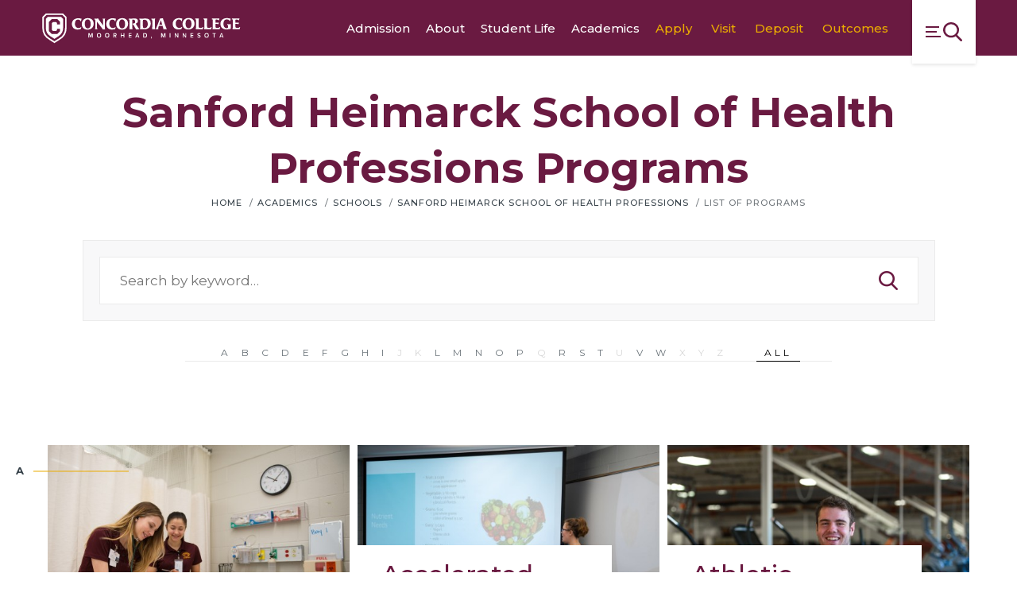

--- FILE ---
content_type: text/html;charset=UTF-8
request_url: https://www.concordiacollege.edu/academics/schools/sanford-heimarck-school-of-health-professions/list-of-programs/?page=1
body_size: 11291
content:
<!DOCTYPE html>
<html class="no-js" lang="en" itemscope="" itemtype="http://schema.org/WebPage">

<head>
    <!-- Cludo Search Script -->
    <script>
        if (window.location.hostname == "concordia.test") {
            var environment2 = "https://concordia.test/search";
        } else if (window.location.hostname == "concordia.dev.fastspot.com") {
            var environment2 = "https://concordia.dev.fastspot.com";
        } else {
            var environment2 = "https://www.concordiacollege.edu/search/";
        }
        window.cludo_engineId = 10002625;
        window.cludo_language = "en";
        window.cludo_searchUrl = environment2;
        window.cludo_siteType = "Global";
    </script>
    <script src="https://customer.cludo.com/scripts/bundles/search-script.min.js" type="text/javascript" defer></script>
    <script src="https://customer.cludo.com/templates/10001511/10002625/dist/js/cludo-search-results.js" type="text/javascript" defer></script>

    <!-- Cludo Stylesheet -->
    <link rel="stylesheet" type="text/css" href="https://customer.cludo.com/templates/10001511/10002625/dist/styles/cludo-search-results.css">

    <link href="https://customer.cludo.com/css/templates/v2.1/essentials/cludo-search.min.css" type="text/css" rel="stylesheet">

    <meta name="created_at" content="2020-09-15 12:58:28">
    <meta name="updated_at" content="2021-06-10 15:16:36">
    <meta charset="utf-8">
    <meta name="viewport" content="width=device-width, initial-scale=1">
    <meta name="apple-mobile-web-app-capable" content="yes">
    <meta name="mobile-web-app-capable" content="yes">

    <title>List of Programs | Concordia College</title>
		<meta name="description" content="" />
		<meta property="og:title" content="List of Programs" />
		<meta property="og:description" content="" />
		<meta property="og:type" content="website" />
		<meta property="og:site_name" content="Concordia College" />
		<meta property="og:image" content="https://www.concordiacollege.edu/images/opengraph.jpg" />
		<meta property="og:image:width" content="1260" />
		<meta property="og:image:height" content="630" />

    <link rel="apple-touch-icon" sizes="180x180" href="https://www.concordiacollege.edu/apple-touch-icon.png">
    <link rel="icon" type="image/png" sizes="32x32" href="https://www.concordiacollege.edu/favicon-32x32.png">
    <link rel="icon" type="image/png" sizes="16x16" href="https://www.concordiacollege.edu/favicon-16x16.png">
    <link rel="manifest" href="https://www.concordiacollege.edu/site.webmanifest">
    <link rel="mask-icon" href="https://www.concordiacollege.edu/safari-pinned-tab.svg" color="#ffffff">
    <link rel="stylesheet" href="https://unpkg.com/swiper/swiper-bundle.css" />
    <meta name="theme-color" content="#ffffff">

    <meta name="twitter:site" content="@concordia_mn">
    <meta name="twitter:creator" content="@concordia_mn">
    <meta name="twitter:url" content="//twitter.com/concordia_mn">

    <script type="text/javascript">
        _linkedin_partner_id = "7156217";
        window._linkedin_data_partner_ids = window._linkedin_data_partner_ids || [];
        window._linkedin_data_partner_ids.push(_linkedin_partner_id);
    </script>
    <!-- <script type="text/javascript">
        (function(l) {
            if (!l) {
                window.lintrk = function(a, b) {
                    window.lintrk.q.push([a, b])
                };
                window.lintrk.q = []
            }
            var s = document.getElementsByTagName("script")[0];
            var b = document.createElement("script");
            b.type = "text/javascript";
            b.async = true;
            b.src = "https://snap.licdn.com/li.lms-analytics/insight.min.js";
            s.parentNode.insertBefore(b, s);
        })(window.lintrk);
    </script> <noscript> <img height="1" width="1" style="display:none;" alt="" src="https://px.ads.linkedin.com/collect/?pid=7156217&fmt=gif" /> </noscript> -->


    <script async src=https://widgets.givebutter.com/latest.umd.cjs?acct=tzut7paODcwsbPuw></script>

    <script src="//code.jquery.com/jquery-3.3.1.min.js" integrity="sha256-FgpCb/KJQlLNfOu91ta32o/NMZxltwRo8QtmkMRdAu8=" crossorigin="anonymous"></script>

    <!-- Async Script for Slate (connect.cord.edu) -->
    <script async="async" src="https://connect.cord.edu/ping">
        /**/
    </script>

    <link rel="preconnect" href="https://fonts.googleapis.com">
    <link rel="preconnect" href="https://fonts.gstatic.com" crossorigin>
    <link href="https://fonts.googleapis.com/css2?family=Montserrat:ital,wght@0,100..900;1,100..900&display=swap" rel="stylesheet">
    <link rel="stylesheet" href="https://www.concordiacollege.edu/css/site.css?20251218083918">
    <link href="https://unpkg.com/aos@2.3.1/dist/aos.css" rel="stylesheet">
    <link rel="stylesheet" href="https://use.fontawesome.com/releases/v5.15.1/css/all.css" integrity="sha384-vp86vTRFVJgpjF9jiIGPEEqYqlDwgyBgEF109VFjmqGmIY/Y4HV4d3Gp2irVfcrp" crossorigin="anonymous">
    <script src="https://www.youtube.com/iframe_api"></script>
    <!-- Google Tag Manager -->
    <script>
        (function(w, d, s, l, i) {
            w[l] = w[l] || [];
            w[l].push({
                'gtm.start': new Date().getTime(),
                event: 'gtm.js'
            });
            var f = d.getElementsByTagName(s)[0],
                j = d.createElement(s),
                dl = l != 'dataLayer' ? '&l=' + l : '';
            j.async = true;
            j.src =
                'https://www.googletagmanager.com/gtm.js?id=' + i + dl;
            f.parentNode.insertBefore(j, f);
        })(window, document, 'script', 'dataLayer', 'GTM-MPGSD7R');
    </script>
    <!-- End Google Tag Manager -->

    <!-- Facebook Pixel Code -->
    <script>
        ! function(f, b, e, v, n, t, s) {
            if (f.fbq) return;
            n = f.fbq = function() {
                n.callMethod ? n.callMethod.apply(n, arguments) : n.queue.push(arguments)
            };
            if (!f._fbq) f._fbq = n;
            n.push = n;
            n.loaded = !0;
            n.version = '2.0';
            n.queue = [];
            t = b.createElement(e);
            t.async = !0;
            t.src = v;
            s = b.getElementsByTagName(e)[0];
            s.parentNode.insertBefore(t, s)
        }(window, document, 'script', 'https://connect.facebook.net/en_US/fbevents.js');
        fbq('init', '1456188864840613');
        fbq('track', 'PageView');
        fbq('trackCustom', 'View content');
    </script><noscript><img height="1" width="1" src="https://www.facebook.com/tr?id=1456188864840613&ev=PageView&noscript=1" /></noscript>
    <!-- End Facebook Pixel Code -->

    <!-- Meta Pixel Code CONCORDIA COLLEGE PIXEL BUSINESS ACCOUNT -->
    <script>
        ! function(f, b, e, v, n, t, s) {
            if (f.fbq) return;
            n = f.fbq = function() {
                n.callMethod ?
                    n.callMethod.apply(n, arguments) : n.queue.push(arguments)
            };
            if (!f._fbq) f._fbq = n;
            n.push = n;
            n.loaded = !0;
            n.version = '2.0';
            n.queue = [];
            t = b.createElement(e);
            t.async = !0;
            t.src = v;
            s = b.getElementsByTagName(e)[0];
            s.parentNode.insertBefore(t, s)
        }(window, document, 'script',
            'https://connect.facebook.net/en_US/fbevents.js');
        fbq('init', '1278987462685413');
        fbq('track', 'PageView');
    </script>
    <noscript><img height="1" width="1" style="display:none" src="https://www.facebook.com/tr?id=1278987462685413&ev=PageView&noscript=1" /></noscript>
    <!-- END Meta Pixel Code CONCORDIA COLLEGE PIXEL BUSINESS ACCOUNT -->

    <!-- Meta Pixel Code -->
    <script>
        ! function(f, b, e, v, n, t, s) {
            if (f.fbq) return;
            n = f.fbq = function() {
                n.callMethod ?
                    n.callMethod.apply(n, arguments) : n.queue.push(arguments)
            };
            if (!f._fbq) f._fbq = n;
            n.push = n;
            n.loaded = !0;
            n.version = '2.0';
            n.queue = [];
            t = b.createElement(e);
            t.async = !0;
            t.src = v;
            s = b.getElementsByTagName(e)[0];
            s.parentNode.insertBefore(t, s)
        }(window, document, 'script',
            'https://connect.facebook.net/en_US/fbevents.js');
        fbq('init', '631027023980918');
        fbq('track', 'PageView');
    </script>
    <noscript><img height="1" width="1" style="display:none" src="https://www.facebook.com/tr?id=631027023980918&ev=PageView&noscript=1" /></noscript>
    <!-- End Meta Pixel Code -->
    <!-- Segment Pixel - Concordia Sr23 EA App Gen_Retargeting Retargeting Pixel - DO NOT MODIFY -->
    <script src='https://secure.adnxs.com/seg?add=31463559&t=1' type='text/javascript'></script>
    <!-- End of Segment Pixel -->

    <script>
        window.fbAsyncInit = function() {
            FB.init({
                appId: '124791854697120',
                autoLogAppEvents: true,
                xfbml: true,
                version: 'v3.1'
            });
        };

        (function(d, s, id) {
            var js, fjs = d.getElementsByTagName(s)[0];
            if (d.getElementById(id)) {
                return;
            }
            js = d.createElement(s);
            js.id = id;
            js.src = "https://connect.facebook.net/en_US/sdk.js";
            fjs.parentNode.insertBefore(js, fjs);
        }(document, 'script', 'facebook-jssdk'));
    </script>

    <!-- Global site tag (gtag.js) - Google Analytics -->
    <script async src="https://www.googletagmanager.com/gtag/js?id=G-WZDWHB3WMJ"></script>
    <script>
        window.dataLayer = window.dataLayer || [];

        function gtag() {
            dataLayer.push(arguments);
        }
        gtag('js', new Date());

        gtag('config', 'G-PZ0X7DKLXD');
    </script>

    <!--Pixel for TikTok -->
    <script>
        ! function(w, d, t) {
            w.TiktokAnalyticsObject = t;
            var ttq = w[t] = w[t] || [];
            ttq.methods = ["page", "track", "identify", "instances", "debug", "on", "off", "once", "ready", "alias", "group", "enableCookie", "disableCookie"], ttq.setAndDefer = function(t, e) {
                t[e] = function() {
                    t.push([e].concat(Array.prototype.slice.call(arguments, 0)))
                }
            };
            for (var i = 0; i < ttq.methods.length; i++) ttq.setAndDefer(ttq, ttq.methods[i]);
            ttq.instance = function(t) {
                for (var e = ttq._i[t] || [], n = 0; n < ttq.methods.length; n++) ttq.setAndDefer(e, ttq.methods[n]);
                return e
            }, ttq.load = function(e, n) {
                var i = "https://analytics.tiktok.com/i18n/pixel/events.js";
                ttq._i = ttq._i || {}, ttq._i[e] = [], ttq._i[e]._u = i, ttq._t = ttq._t || {}, ttq._t[e] = +new Date, ttq._o = ttq._o || {}, ttq._o[e] = n || {};
                var o = document.createElement("script");
                o.type = "text/javascript", o.async = !0, o.src = i + "?sdkid=" + e + "&lib=" + t;
                var a = document.getElementsByTagName("script")[0];
                a.parentNode.insertBefore(o, a)
            };
            ttq.load('BVH29D5MTKNUFQ9G4070');
            ttq.page();
        }(window, document, 'ttq');
    </script>
</head>


<body  class="preload fs-grid layout_full page_theme_default page_theme_default">
<!-- Google Tag Manager (noscript) -->
<noscript><iframe src="https://www.googletagmanager.com/ns.html?id=GTM-MPGSD7R"
                  height="0" width="0" style="display:none;visibility:hidden"></iframe></noscript>
<!-- End Google Tag Manager (noscript) -->
<a class="skip_link" id="skip_to_content" href="#main_content">Skip to Main Content</a>
<div class="ie_message" role="alert" aria-hidden="true">
    <div class="ie_message_inner">
        <header class="ie_message_header">
            <h2 class="ie_message_title">Uh-oh! Internet Explorer is out of date.</h2>
            <p class="ie_message_caption">You are currently running an old version of Internet Explorer that does not support some of the features on this site. For a better experience upgrade to <a class="ie_message_mini_link" href="https://www.microsoft.com/en-us/windows/microsoft-edge" target="_blank">Microsoft Edge.</a></p>
        </header>
        <div class="ie_message_body">
            <div class="ie_message_group">
                <a class="ie_message_edge_link" href="https://www.microsoft.com/en-us/windows/microsoft-edge" target="_blank">Update to Microsoft Edge</a>
            </div>
            <div class="ie_message_group">
                <p class="ie_message_label">Or try an alternative browser:</p>
                <div class="ie_message_links">
                    <a class="ie_message_link ie_message_link_chrome" href="https://www.google.com/chrome/" target="_blank">Chrome</a>
                    <a class="ie_message_link ie_message_link_firefox" href="https://www.mozilla.org/en-US/firefox/new/" target="_blank">Firefox</a>
                </div>
            </div>
        </div>
        <footer class="ie_message_footer">
            <button class="js-swap ie_message_continue" data-swap-target=".ie_message" title="click to continue browsing">Continue using the site on your current browser</button>
        </footer>
    </div>
</div>
<div class="page_wrapper">
    <header class="header maroon_nav" id="header" itemscope itemtype="http://schema.org/WPHeader">


        <div class="header_ribbon">
            <div class="fs-row">
                <div class="fs-cell">
                    <div class="header_ribbon_inner">
                        <div class="header_ribbon_group">
                            <div class="header_logo_wrapper">
                                <div class="logo logo_header logo_header_sm logo_symbol" itemscope itemtype="http://schema.org/CollegeOrUniversity">
                                    <a class="logo_link" itemprop="url" href="https://www.concordiacollege.edu/">
                                        <span class="logo_link_label">Concordia College</span>
                                        <span class="logo_link_symbol">
                                            <svg class="symbol symbol_logo_cordlogos_header">
                                                <use xlink:href="https://www.concordiacollege.edu/images/icons.svg#logo_cordlogos_header"></use>
                                            </svg>
                                        </span>
                                    </a>
                                    <meta content="https://www.concordiacollege.edu/images/logo-schema.png" itemprop="logo">
                                </div>
                            </div>

                            <div class="header_ribbon_nav">
                                <nav class="js-main-nav js-main-nav-ribbon main_nav main_nav_ribbon" aria-label="Site Navigation" itemscope itemtype="http://schema.org/SiteNavigationElement">
                                    <div class="main_nav_list" role="navigation">
                                                                                <div class="js-main-nav-item-1 main_nav_item">
                                              <div class="main_nav_item_wrapper">
                                                  <a class="main_nav_link" href="https://www.concordiacollege.edu/admission/" itemprop="url">
                                                      <span class="main_nav_link_label" itemprop="name">Admission</span>
                                                  </a>
                                              </div>
                                          </div>
                                                                                  <div class="js-main-nav-item-2 main_nav_item">
                                              <div class="main_nav_item_wrapper">
                                                  <a class="main_nav_link" href="https://www.concordiacollege.edu/about/" itemprop="url">
                                                      <span class="main_nav_link_label" itemprop="name">About</span>
                                                  </a>
                                              </div>
                                          </div>
                                                                                  <div class="js-main-nav-item-3 main_nav_item">
                                              <div class="main_nav_item_wrapper">
                                                  <a class="main_nav_link" href="https://www.concordiacollege.edu/student-life/" itemprop="url">
                                                      <span class="main_nav_link_label" itemprop="name">Student Life</span>
                                                  </a>
                                              </div>
                                          </div>
                                                                                  <div class="js-main-nav-item-4 main_nav_item">
                                              <div class="main_nav_item_wrapper">
                                                  <a class="main_nav_link" href="https://www.concordiacollege.edu/academics/" itemprop="url">
                                                      <span class="main_nav_link_label" itemprop="name">Academics</span>
                                                  </a>
                                              </div>
                                          </div>
                                                                            </div>
                                </nav>

                                <nav class="secondary_nav secondary_nav_lg" aria-label="Secondary Navigation" itemscope itemtype="http://schema.org/SiteNavigationElement">
                                    <div class="secondary_nav_header">
                                        <h2 class="secondary_nav_title">Secondary Navigation</h2>
                                    </div>
                                    <div class="secondary_nav_list" role="navigation">
                                                                                <div class="secondary_nav_item" itemprop="url">
                                              <a class="secondary_nav_link" href="https://www.concordiacollege.edu/admission/apply/" itemprop="name">
                                                  <span class="secondary_nav_link_label">Apply</span>
                                              </a>
                                          </div>
                                                                                <div class="secondary_nav_item" itemprop="url">
                                              <a class="secondary_nav_link" href="https://www.concordiacollege.edu/admission/campus-visits/" itemprop="name">
                                                  <span class="secondary_nav_link_label">Visit</span>
                                              </a>
                                          </div>
                                                                                <div class="secondary_nav_item" itemprop="url">
                                              <a class="secondary_nav_link" href="https://www.concordiacollege.edu/admission/accepted-students/make-it-official/" itemprop="name">
                                                  <span class="secondary_nav_link_label">Deposit</span>
                                              </a>
                                          </div>
                                                                                <div class="secondary_nav_item" itemprop="url">
                                              <a class="secondary_nav_link" href="https://concordiacollege.edu/outcomes" itemprop="name">
                                                  <span class="secondary_nav_link_label">Outcomes</span>
                                              </a>
                                          </div>
                                                                          </div>
                                </nav>
                            </div>
                        </div>
                        <a class="js-swap js-mobile-sidebar-handle mobile_sidebar_handle mobile_sidebar_handle_primary" href="#mobile_sidebar" data-swap-target=".mobile_sidebar" data-swap-linked="mobile_sidebar">
                            <span class="mobile_sidebar_handle_label mobile_sidebar_handle_icon_primary">Menu Switch</span>
                            <span class="mobile_sidebar_handle_icon mobile_sidebar_handle_icon_primary">		<svg class="symbol symbol_menu">
			<use xlink:href="https://www.concordiacollege.edu/images/icons.svg#menu"></use>
		</svg>
</span>
                        </a>
                    </div>
                </div>
            </div>
        </div>
				        <a href="javascript:" id="return-to-top"><span class="glyphicons glyphicons-chevron-up"></span></a>
    </header>
<style>
	.school_of .school_of_inner {
		color: white;
		font-family: 'Montserrat', 'Source Sans', 'Helvetica Neue', Helvetica, 'Arial Black', Arial, sans-serif;
		background: #6A1A41;
		padding: 5px 20px;
	}
</style>

<div class="page_inner">
		<div class="page_content">
		<div class="fs-row">
			<div class="fs-cell  fs-lg-11 fs-all-justify-center content_wrapper">
				<main class="main_content" id="main_content" itemprop="mainContentOfPage">
											<div class="page_header">
															<h1 class="page_title">Sanford Heimarck School of Health Professions Programs</h1>
									<div class="breadcrumb_nav">
			<div class="breadcrumb_list" itemscope itemtype="http://schema.org/BreadcrumbList">
				<div class="breadcrumb_item" itemscope itemprop="itemListElement" itemtype="http://schema.org/ListItem">
					<a class="breadcrumb_link" itemprop="item" href="https://www.concordiacollege.edu/">
						<span class="breadcrumb_name" itemprop="name">
							<span class="breadcrumb_name_label">Home</span>
						</span>
					</a>
					<meta itemprop="position" content="1">
				</div>
									<div class="breadcrumb_item" itemscope itemprop="itemListElement" itemtype="http://schema.org/ListItem" >
													<a class="breadcrumb_link" itemprop="item" href="https://www.concordiacollege.edu/academics/">
								<span class="breadcrumb_name" itemprop="name">Academics</span>
							</a>
												<meta itemprop="position" content="1">
					</div>
									<div class="breadcrumb_item" itemscope itemprop="itemListElement" itemtype="http://schema.org/ListItem" >
													<a class="breadcrumb_link" itemprop="item" href="https://www.concordiacollege.edu/academics/schools/">
								<span class="breadcrumb_name" itemprop="name">Schools</span>
							</a>
												<meta itemprop="position" content="2">
					</div>
									<div class="breadcrumb_item" itemscope itemprop="itemListElement" itemtype="http://schema.org/ListItem" >
													<a class="breadcrumb_link" itemprop="item" href="https://www.concordiacollege.edu/academics/schools/sanford-heimarck-school-of-health-professions/">
								<span class="breadcrumb_name" itemprop="name">Sanford Heimarck School of Health Professions</span>
							</a>
												<meta itemprop="position" content="3">
					</div>
									<div class="breadcrumb_item" itemscope itemprop="itemListElement" itemtype="http://schema.org/ListItem"  aria-hidden="true" >
													<span class="breadcrumb_label" itemprop="item">
								<span class="breadcrumb_name" itemprop="name">List of Programs</span>
							</span>
												<meta itemprop="position" content="4">
					</div>
							</div>
		</div>
	<div class="filter_block">
    <form action="" method="get">
        <div class="filter layout_3">
            <div class="filter_inner">
                <div class="filter_search">
                    <div class="input_wrapper filter_search_input_wrapper">
                        <input class="input_field filter_search_input_field" type="text" id="search_by_keyword" name="query" placeholder="Search by keyword…" value="" />
                        <label class="input_label filter_search_input_label">Search by keyword…</label>
                    </div>
                </div>
            </div>
        </div>
    </form>
</div>

<div class="az_sort">
    <div class="az_sort_inner">
        <div class="az_sort_letters">
                          <a class="az_sort_letter" href="https://www.concordiacollege.edu/academics/schools/sanford-heimarck-school-of-health-professions/list-of-programs/?letter=A">A</a>
                              <a class="az_sort_letter" href="https://www.concordiacollege.edu/academics/schools/sanford-heimarck-school-of-health-professions/list-of-programs/?letter=B">B</a>
                              <a class="az_sort_letter" href="https://www.concordiacollege.edu/academics/schools/sanford-heimarck-school-of-health-professions/list-of-programs/?letter=C">C</a>
                              <a class="az_sort_letter" href="https://www.concordiacollege.edu/academics/schools/sanford-heimarck-school-of-health-professions/list-of-programs/?letter=D">D</a>
                              <a class="az_sort_letter" href="https://www.concordiacollege.edu/academics/schools/sanford-heimarck-school-of-health-professions/list-of-programs/?letter=E">E</a>
                              <a class="az_sort_letter" href="https://www.concordiacollege.edu/academics/schools/sanford-heimarck-school-of-health-professions/list-of-programs/?letter=F">F</a>
                              <a class="az_sort_letter" href="https://www.concordiacollege.edu/academics/schools/sanford-heimarck-school-of-health-professions/list-of-programs/?letter=G">G</a>
                              <a class="az_sort_letter" href="https://www.concordiacollege.edu/academics/schools/sanford-heimarck-school-of-health-professions/list-of-programs/?letter=H">H</a>
                              <a class="az_sort_letter" href="https://www.concordiacollege.edu/academics/schools/sanford-heimarck-school-of-health-professions/list-of-programs/?letter=I">I</a>
                              <span class="az_sort_letter az_sort_letter_disabled">J</span>
                              <span class="az_sort_letter az_sort_letter_disabled">K</span>
                              <a class="az_sort_letter" href="https://www.concordiacollege.edu/academics/schools/sanford-heimarck-school-of-health-professions/list-of-programs/?letter=L">L</a>
                              <a class="az_sort_letter" href="https://www.concordiacollege.edu/academics/schools/sanford-heimarck-school-of-health-professions/list-of-programs/?letter=M">M</a>
                              <a class="az_sort_letter" href="https://www.concordiacollege.edu/academics/schools/sanford-heimarck-school-of-health-professions/list-of-programs/?letter=N">N</a>
                              <a class="az_sort_letter" href="https://www.concordiacollege.edu/academics/schools/sanford-heimarck-school-of-health-professions/list-of-programs/?letter=O">O</a>
                              <a class="az_sort_letter" href="https://www.concordiacollege.edu/academics/schools/sanford-heimarck-school-of-health-professions/list-of-programs/?letter=P">P</a>
                              <span class="az_sort_letter az_sort_letter_disabled">Q</span>
                              <a class="az_sort_letter" href="https://www.concordiacollege.edu/academics/schools/sanford-heimarck-school-of-health-professions/list-of-programs/?letter=R">R</a>
                              <a class="az_sort_letter" href="https://www.concordiacollege.edu/academics/schools/sanford-heimarck-school-of-health-professions/list-of-programs/?letter=S">S</a>
                              <a class="az_sort_letter" href="https://www.concordiacollege.edu/academics/schools/sanford-heimarck-school-of-health-professions/list-of-programs/?letter=T">T</a>
                              <span class="az_sort_letter az_sort_letter_disabled">U</span>
                              <a class="az_sort_letter" href="https://www.concordiacollege.edu/academics/schools/sanford-heimarck-school-of-health-professions/list-of-programs/?letter=V">V</a>
                              <a class="az_sort_letter" href="https://www.concordiacollege.edu/academics/schools/sanford-heimarck-school-of-health-professions/list-of-programs/?letter=W">W</a>
                              <span class="az_sort_letter az_sort_letter_disabled">X</span>
                              <span class="az_sort_letter az_sort_letter_disabled">Y</span>
                              <span class="az_sort_letter az_sort_letter_disabled">Z</span>
                          <a class="az_sort_all active" href="https://www.concordiacollege.edu/academics/schools/sanford-heimarck-school-of-health-professions/list-of-programs/">All</a>
        </div>
    </div>
</div>						</div>
					

				</main>
			</div>
		</div>

					<div class="full_width_callouts">
				<div class="program_block layout_sectioned">
	<div class="program_block_inner">
		<div class="program_sections">
									<div class="program_section">
				<span class="program_label">A</span>
				<div class="program_items">
										<div class="js-watch program_item">
						<figure class="program_item_figure">
							<img alt="" class="program_item_image" src="https://concordia-www.s3.amazonaws.com/files/modules/full_xsml_nursing-sim-lab-04-10-18-100832.jpg">
							<figcaption class="program_item_figcaption">
								<h3 class="program_item_title">
																		<a class="program_item_title_link" href="https://www.concordiacollege.edu/graduate/accelerated-bachelor-of-science-in-nursing/">Accelerated Nursing</a>
																	</h3>
								<div class="program_item_details">
									<div class="program_item_labels">
																			</div>
											<a class="program_item_link theme_" href="https://www.concordiacollege.edu/graduate/accelerated-bachelor-of-science-in-nursing/" aria-label="https://www.concordiacollege.edu/graduate/accelerated-bachelor-of-science-in-nursing/">
			<span class="program_item_link_label">Learn More</span>
					</a>
									</div>
							</figcaption>
						</figure>
					</div>
										<div class="js-watch program_item">
						<figure class="program_item_figure">
							<img alt="" class="program_item_image" src="https://concordia-www.s3.amazonaws.com/files/modules/full_xsml_dietetics-classroom-20200219141831-2.jpg">
							<figcaption class="program_item_figcaption">
								<h3 class="program_item_title">
																		<a class="program_item_title_link" href="https://www.concordiacollege.edu/academics/programs-of-study/nutrition-dietetics/accelerated-master-of-science-in-nutrition-and-dietetics/">Accelerated Nutrition and Dietetics</a>
																	</h3>
								<div class="program_item_details">
									<div class="program_item_labels">
																			</div>
											<a class="program_item_link theme_" href="https://www.concordiacollege.edu/academics/programs-of-study/nutrition-dietetics/accelerated-master-of-science-in-nutrition-and-dietetics/" aria-label="https://www.concordiacollege.edu/academics/programs-of-study/nutrition-dietetics/accelerated-master-of-science-in-nutrition-and-dietetics/">
			<span class="program_item_link_label">Learn More</span>
					</a>
									</div>
							</figcaption>
						</figure>
					</div>
										<div class="js-watch program_item">
						<figure class="program_item_figure">
							<img alt="" class="program_item_image" src="https://concordia-www.s3.amazonaws.com/files/modules/full_xsml_aj-flemming-03-30-03-154608-2.jpg">
							<figcaption class="program_item_figcaption">
								<h3 class="program_item_title">
																		<a class="program_item_title_link" href="https://www.concordiacollege.edu/academics/programs-of-study/health-professions/">Athletic Training (Preprofessional)</a>
																	</h3>
								<div class="program_item_details">
									<div class="program_item_labels">
																			</div>
											<a class="program_item_link theme_" href="https://www.concordiacollege.edu/academics/programs-of-study/health-professions/" aria-label="https://www.concordiacollege.edu/academics/programs-of-study/health-professions/">
			<span class="program_item_link_label">Learn More</span>
					</a>
									</div>
							</figcaption>
						</figure>
					</div>
									</div>
			</div>
						<div class="program_section">
				<span class="program_label">C</span>
				<div class="program_items">
										<div class="js-watch program_item">
						<figure class="program_item_figure">
							<img alt="" class="program_item_image" src="https://concordia-www.s3.amazonaws.com/files/modules/full_xsml_occupational-therapy-4.jpg">
							<figcaption class="program_item_figcaption">
								<h3 class="program_item_title">
																		<a class="program_item_title_link" href="https://www.concordiacollege.edu/academics/programs-of-study/health-professions/">Chiropractic (Preprofessional)</a>
																	</h3>
								<div class="program_item_details">
									<div class="program_item_labels">
																			</div>
											<a class="program_item_link theme_" href="https://www.concordiacollege.edu/academics/programs-of-study/health-professions/" aria-label="https://www.concordiacollege.edu/academics/programs-of-study/health-professions/">
			<span class="program_item_link_label">Learn More</span>
					</a>
									</div>
							</figcaption>
						</figure>
					</div>
										<div class="js-watch program_item">
						<figure class="program_item_figure">
							<img alt="" class="program_item_image" src="https://concordia-www.s3.amazonaws.com/files/modules/full_xsml_neuroscience-02-16-17-153851.jpg">
							<figcaption class="program_item_figcaption">
								<h3 class="program_item_title">
																		<a class="program_item_title_link" href="https://www.concordiacollege.edu/academics/programs-of-study/clinical-laboratory-science/">Clinical Laboratory Science</a>
																	</h3>
								<div class="program_item_details">
									<div class="program_item_labels">
																			</div>
											<a class="program_item_link theme_" href="https://www.concordiacollege.edu/academics/programs-of-study/clinical-laboratory-science/" aria-label="https://www.concordiacollege.edu/academics/programs-of-study/clinical-laboratory-science/">
			<span class="program_item_link_label">Learn More</span>
					</a>
									</div>
							</figcaption>
						</figure>
					</div>
									</div>
			</div>
						<div class="program_section">
				<span class="program_label">D</span>
				<div class="program_items">
										<div class="js-watch program_item">
						<figure class="program_item_figure">
							<img alt="" class="program_item_image" src="https://concordia-www.s3.amazonaws.com/files/modules/full_xsml_cobbers-in-haiti-05-10-18-103804.jpg">
							<figcaption class="program_item_figcaption">
								<h3 class="program_item_title">
																		<a class="program_item_title_link" href="https://www.concordiacollege.edu/academics/programs-of-study/health-professions/">Dentistry (Preprofessional)</a>
																	</h3>
								<div class="program_item_details">
									<div class="program_item_labels">
																			</div>
											<a class="program_item_link theme_" href="https://www.concordiacollege.edu/academics/programs-of-study/health-professions/" aria-label="https://www.concordiacollege.edu/academics/programs-of-study/health-professions/">
			<span class="program_item_link_label">Learn More</span>
					</a>
									</div>
							</figcaption>
						</figure>
					</div>
										<div class="js-watch program_item">
						<figure class="program_item_figure">
							<img alt="" class="program_item_image" src="https://concordia-www.s3.amazonaws.com/files/modules/full_xsml_nutrition-ms.jpg">
							<figcaption class="program_item_figcaption">
								<h3 class="program_item_title">
																		<a class="program_item_title_link" href="https://www.concordiacollege.edu/graduate/master-of-science-in-nutrition/">Dietetic Internship and Nutrition, M.S.</a>
																	</h3>
								<div class="program_item_details">
									<div class="program_item_labels">
																			</div>
											<a class="program_item_link theme_" href="https://www.concordiacollege.edu/graduate/master-of-science-in-nutrition/" aria-label="https://www.concordiacollege.edu/graduate/master-of-science-in-nutrition/">
			<span class="program_item_link_label">Learn More</span>
					</a>
									</div>
							</figcaption>
						</figure>
					</div>
									</div>
			</div>
						<div class="program_section">
				<span class="program_label">E</span>
				<div class="program_items">
										<div class="js-watch program_item">
						<figure class="program_item_figure">
							<img alt="" class="program_item_image" src="https://concordia-www.s3.amazonaws.com/files/modules/full_xsml_exercise-science-20191211104152.jpg">
							<figcaption class="program_item_figcaption">
								<h3 class="program_item_title">
																		<a class="program_item_title_link" href="https://www.concordiacollege.edu/academics/programs-of-study/exercise-science/">Exercise Science </a>
																	</h3>
								<div class="program_item_details">
									<div class="program_item_labels">
																			</div>
											<a class="program_item_link theme_" href="https://www.concordiacollege.edu/academics/programs-of-study/exercise-science/" aria-label="https://www.concordiacollege.edu/academics/programs-of-study/exercise-science/">
			<span class="program_item_link_label">Learn More</span>
					</a>
									</div>
							</figcaption>
						</figure>
					</div>
									</div>
			</div>
						<div class="program_section">
				<span class="program_label">F</span>
				<div class="program_items">
										<div class="js-watch program_item">
						<figure class="program_item_figure">
							<img alt="" class="program_item_image" src="https://concordia-www.s3.amazonaws.com/files/modules/full_xsml_dietetics-presentations-20221020105014-jr.jpg">
							<figcaption class="program_item_figcaption">
								<h3 class="program_item_title">
																		<a class="program_item_title_link" href="https://www.concordiacollege.edu/academics/programs-of-study/nutrition-dietetics/">Food / Nutrition / Dietetics</a>
																	</h3>
								<div class="program_item_details">
									<div class="program_item_labels">
																			</div>
											<a class="program_item_link theme_" href="https://www.concordiacollege.edu/academics/programs-of-study/nutrition-dietetics/" aria-label="https://www.concordiacollege.edu/academics/programs-of-study/nutrition-dietetics/">
			<span class="program_item_link_label">Learn More</span>
					</a>
									</div>
							</figcaption>
						</figure>
					</div>
									</div>
			</div>
						<div class="program_section">
				<span class="program_label">H</span>
				<div class="program_items">
										<div class="js-watch program_item">
						<figure class="program_item_figure">
							<img alt="" class="program_item_image" src="https://concordia-www.s3.amazonaws.com/files/modules/full_xsml_heimarck-center-class-2023.jpg">
							<figcaption class="program_item_figcaption">
								<h3 class="program_item_title">
																		<a class="program_item_title_link" href="https://www.concordiacollege.edu/academics/programs-of-study/healthcare-leadership/">Healthcare Administration</a>
																	</h3>
								<div class="program_item_details">
									<div class="program_item_labels">
																			</div>
											<a class="program_item_link theme_" href="https://www.concordiacollege.edu/academics/programs-of-study/healthcare-leadership/" aria-label="https://www.concordiacollege.edu/academics/programs-of-study/healthcare-leadership/">
			<span class="program_item_link_label">Learn More</span>
					</a>
									</div>
							</figcaption>
						</figure>
					</div>
									</div>
			</div>
					</div>
			</div>
</div>
		<div class="pagination">
			<a class="pagination_arrow pagination_arrow_left pagination_arrow_disabled" href="https://www.concordiacollege.edu/academics/schools/sanford-heimarck-school-of-health-professions/list-of-programs/?page=1">
				<span class="pagination_arrow_label">Previous Page</span>
				<span class="pagination_arrow_icon">		<svg class="symbol symbol_chevron_left">
			<use xlink:href="https://www.concordiacollege.edu/images/icons.svg#chevron_left"></use>
		</svg>
</span>
			</a>
			<nav class="pagination_nav">
										<a href="https://www.concordiacollege.edu/academics/schools/sanford-heimarck-school-of-health-professions/list-of-programs/?page=1" class="pagination_link active">1</a>
											<a href="https://www.concordiacollege.edu/academics/schools/sanford-heimarck-school-of-health-professions/list-of-programs/?page=2" class="pagination_link">2</a>
											<a href="https://www.concordiacollege.edu/academics/schools/sanford-heimarck-school-of-health-professions/list-of-programs/?page=3" class="pagination_link">3</a>
											<a href="https://www.concordiacollege.edu/academics/schools/sanford-heimarck-school-of-health-professions/list-of-programs/?page=4" class="pagination_link">4</a>
								</nav>
			<a class="pagination_arrow pagination_arrow_right" href="https://www.concordiacollege.edu/academics/schools/sanford-heimarck-school-of-health-professions/list-of-programs/?page=2">
				<span class="pagination_arrow_label">Next Page</span>
				<span class="pagination_arrow_icon">		<svg class="symbol symbol_chevron_right">
			<use xlink:href="https://www.concordiacollege.edu/images/icons.svg#chevron_right"></use>
		</svg>
</span>
			</a>
		</div>
				</div>
			</div>
</div>


<footer class="footer" id="footer" itemscope itemtype="http://schema.org/WPFooter">
	<div class="footer_ribbon">
		<div class="fs-row">
			<div class="fs-cell fs-xl-11 fs-all-justify-center">
				<div class="footer_ribbon_inner">
					<div class="footer_ribbon_group">
						<div class="logo logo_footer logo_symbol" itemscope itemtype="http://schema.org/CollegeOrUniversity">
							<a class="logo_link" itemprop="url" href="https://www.concordiacollege.edu/">
								<span class="logo_link_label">Concordia College</span>
								<span class="logo_link_symbol">
									<svg class="symbol symbol_logo_cordlogos_footer">
										<use xlink:href="https://www.concordiacollege.edu/images/icons.svg#logo_cordlogos_footer"></use>
									</svg>
								</span>
							</a>
							<meta content="https://www.concordiacollege.edu/images/logo-schema.png" itemprop="logo">
						</div>
						<div class="footer_group">
							<div class="footer_address" itemscope itemtype="http://schema.org/PostalAddress">
								<span class="footer_address_name" itemprop="name">Concordia College</span>
								<span class="footer_address_street" itemprop="streetAddress">901 8th St. S.</span>
								<span class="footer_address_line">
									<span class="footer_address_city" itemprop="addressLocality">Moorhead,</span>
									<span class="footer_address_state" itemprop="addressRegion">MN</span>
									<span class="footer_address_zip" itemprop="postalCode">56562</span>
								</span>
								<a class="footer_address_phone" itemprop="telephone" href="tel:2182994000">
									<span class="footer_address_label">218.299.4000</span>
								</a>
							</div>
							<div class="social_nav social_nav_lg" itemscope itemtype="http://schema.org/CollegeOrUniversity">
								<link itemprop="url" href="//www.concordiacollege.edu">
								<div class="social_nav_header">
									<h2 class="social_nav_title">Social Navigation</h2>
								</div>
								<div class="social_nav_list">
																			<div class="social_nav_item">
											<a class="social_nav_link" href="https://www.facebook.com/concordiacollege" target="_blank" itemprop="sameAs">
												<span class="social_nav_icon">		<svg class="symbol symbol_facebook">
			<use xlink:href="https://www.concordiacollege.edu/images/icons.svg#facebook"></use>
		</svg>
</span>
												<span class="social_nav_label">Facebook</span>
											</a>
										</div>
																			<div class="social_nav_item">
											<a class="social_nav_link" href="https://twitter.com/concordia_mn" target="_blank" itemprop="sameAs">
												<span class="social_nav_icon">		<svg class="symbol symbol_twitter">
			<use xlink:href="https://www.concordiacollege.edu/images/icons.svg#twitter"></use>
		</svg>
</span>
												<span class="social_nav_label">Twitter</span>
											</a>
										</div>
																			<div class="social_nav_item">
											<a class="social_nav_link" href="http://www.youtube.com/cobberweb" target="_blank" itemprop="sameAs">
												<span class="social_nav_icon">		<svg class="symbol symbol_youtube">
			<use xlink:href="https://www.concordiacollege.edu/images/icons.svg#youtube"></use>
		</svg>
</span>
												<span class="social_nav_label">YouTube</span>
											</a>
										</div>
																			<div class="social_nav_item">
											<a class="social_nav_link" href="https://www.linkedin.com/company/concordia-college" target="_blank" itemprop="sameAs">
												<span class="social_nav_icon">		<svg class="symbol symbol_linkedin">
			<use xlink:href="https://www.concordiacollege.edu/images/icons.svg#linkedin"></use>
		</svg>
</span>
												<span class="social_nav_label">LinkedIn</span>
											</a>
										</div>
																			<div class="social_nav_item">
											<a class="social_nav_link" href="http://instagram.com/concordia_mn#" target="_blank" itemprop="sameAs">
												<span class="social_nav_icon">		<svg class="symbol symbol_instagram">
			<use xlink:href="https://www.concordiacollege.edu/images/icons.svg#instagram"></use>
		</svg>
</span>
												<span class="social_nav_label">Instagram</span>
											</a>
										</div>
																			<div class="social_nav_item">
											<a class="social_nav_link" href="http://pinterest.com/concordia_mn/" target="_blank" itemprop="sameAs">
												<span class="social_nav_icon">		<svg class="symbol symbol_pinterest">
			<use xlink:href="https://www.concordiacollege.edu/images/icons.svg#pinterest"></use>
		</svg>
</span>
												<span class="social_nav_label">Pinterest</span>
											</a>
										</div>
																			<div class="social_nav_item">
											<a class="social_nav_link" href="https://www.snapchat.com/add/concordia_mn" target="_blank" itemprop="sameAs">
												<span class="social_nav_icon">		<svg class="symbol symbol_snapchat">
			<use xlink:href="https://www.concordiacollege.edu/images/icons.svg#snapchat"></use>
		</svg>
</span>
												<span class="social_nav_label">Snapchat</span>
											</a>
										</div>
																	</div>
							</div>
						</div>
					</div>
					<nav class="footer_nav" aria-label="Footer" itemscope itemtype="http://schema.org/SiteNavigationElement">
						<div class="footer_nav_header">
							<h2 class="footer_nav_title">Footer Navigation</h2>
						</div>
						<div class="footer_nav_list" role="navigation">
															<div class="footer_nav_item" itemprop="url">
									<a class="footer_nav_link" href="https://www.concordiacollege.edu/contact/" itemprop="name" >
										<span class="footer_nav_link_label">Contact Us</span>
									</a>
								</div>
															<div class="footer_nav_item" itemprop="url">
									<a class="footer_nav_link" href="https://www.concordiacollege.edu/about/getting-to-campus/" itemprop="name" >
										<span class="footer_nav_link_label">Maps</span>
									</a>
								</div>
															<div class="footer_nav_item" itemprop="url">
									<a class="footer_nav_link" href="https://www.concordiacollege.edu/employment/" itemprop="name" >
										<span class="footer_nav_link_label">Employment</span>
									</a>
								</div>
															<div class="footer_nav_item" itemprop="url">
									<a class="footer_nav_link" href="https://www.concordiacollege.edu/directories/" itemprop="name" >
										<span class="footer_nav_link_label">Directories</span>
									</a>
								</div>
															<div class="footer_nav_item" itemprop="url">
									<a class="footer_nav_link" href="https://www.concordiacollege.edu/news/" itemprop="name" >
										<span class="footer_nav_link_label">News</span>
									</a>
								</div>
															<div class="footer_nav_item" itemprop="url">
									<a class="footer_nav_link" href="https://www.concordiacollege.edu/academics/library/" itemprop="name" >
										<span class="footer_nav_link_label">Library</span>
									</a>
								</div>
															<div class="footer_nav_item" itemprop="url">
									<a class="footer_nav_link" href="https://www.concordiacollege.edu/giving/" itemprop="name" >
										<span class="footer_nav_link_label">Give</span>
									</a>
								</div>
															<div class="footer_nav_item" itemprop="url">
									<a class="footer_nav_link" href="https://cobbernet.cord.edu" itemprop="name" >
										<span class="footer_nav_link_label">CobberNet</span>
									</a>
								</div>
													</div>
					</nav>
					<div class="social_nav social_nav_sm" itemscope itemtype="http://schema.org/CollegeOrUniversity">
						<link itemprop="url" href="//www.concordiacollege.edu">
						<div class="social_nav_header">
							<h2 class="social_nav_title">Social Navigation</h2>
						</div>
						<div class="social_nav_list">
															<div class="social_nav_item">
									<a class="social_nav_link" href="https://www.facebook.com/concordiacollege" target="_blank" itemprop="sameAs">
										<span class="social_nav_icon">		<svg class="symbol symbol_facebook">
			<use xlink:href="https://www.concordiacollege.edu/images/icons.svg#facebook"></use>
		</svg>
</span>
										<span class="social_nav_label">Facebook</span>
									</a>
								</div>
															<div class="social_nav_item">
									<a class="social_nav_link" href="https://twitter.com/concordia_mn" target="_blank" itemprop="sameAs">
										<span class="social_nav_icon">		<svg class="symbol symbol_twitter">
			<use xlink:href="https://www.concordiacollege.edu/images/icons.svg#twitter"></use>
		</svg>
</span>
										<span class="social_nav_label">Twitter</span>
									</a>
								</div>
															<div class="social_nav_item">
									<a class="social_nav_link" href="http://www.youtube.com/cobberweb" target="_blank" itemprop="sameAs">
										<span class="social_nav_icon">		<svg class="symbol symbol_youtube">
			<use xlink:href="https://www.concordiacollege.edu/images/icons.svg#youtube"></use>
		</svg>
</span>
										<span class="social_nav_label">YouTube</span>
									</a>
								</div>
															<div class="social_nav_item">
									<a class="social_nav_link" href="https://www.linkedin.com/company/concordia-college" target="_blank" itemprop="sameAs">
										<span class="social_nav_icon">		<svg class="symbol symbol_linkedin">
			<use xlink:href="https://www.concordiacollege.edu/images/icons.svg#linkedin"></use>
		</svg>
</span>
										<span class="social_nav_label">LinkedIn</span>
									</a>
								</div>
															<div class="social_nav_item">
									<a class="social_nav_link" href="http://instagram.com/concordia_mn#" target="_blank" itemprop="sameAs">
										<span class="social_nav_icon">		<svg class="symbol symbol_instagram">
			<use xlink:href="https://www.concordiacollege.edu/images/icons.svg#instagram"></use>
		</svg>
</span>
										<span class="social_nav_label">Instagram</span>
									</a>
								</div>
															<div class="social_nav_item">
									<a class="social_nav_link" href="http://pinterest.com/concordia_mn/" target="_blank" itemprop="sameAs">
										<span class="social_nav_icon">		<svg class="symbol symbol_pinterest">
			<use xlink:href="https://www.concordiacollege.edu/images/icons.svg#pinterest"></use>
		</svg>
</span>
										<span class="social_nav_label">Pinterest</span>
									</a>
								</div>
															<div class="social_nav_item">
									<a class="social_nav_link" href="https://www.snapchat.com/add/concordia_mn" target="_blank" itemprop="sameAs">
										<span class="social_nav_icon">		<svg class="symbol symbol_snapchat">
			<use xlink:href="https://www.concordiacollege.edu/images/icons.svg#snapchat"></use>
		</svg>
</span>
										<span class="social_nav_label">Snapchat</span>
									</a>
								</div>
													</div>
					</div>
					<div class="footer_credit_group">
						<span class="footer_credit">&copy;2026 Concordia College</span>
						<nav class="quick_nav" aria-label="Quick Navigation" itemscope itemtype="http://schema.org/SiteNavigationElement">
							<div class="quick_nav_header">
								<h2 class="quick_nav_title">Quick Navigation</h2>
							</div>
							<div class="quick_nav_list" role="navigation">
																	<div class="quick_nav_item" itemprop="url">
										<a class="quick_nav_link" href="https://www.concordiacollege.edu/privacy/" itemprop="name" >
											<span class="quick_nav_link_label">Privacy Policy</span>
										</a>
									</div>
																	<div class="quick_nav_item" itemprop="url">
										<a class="quick_nav_link" href="https://www.concordiacollege.edu/feedback/" itemprop="name" >
											<span class="quick_nav_link_label">Feedback</span>
										</a>
									</div>
																	<div class="quick_nav_item" itemprop="url">
										<a class="quick_nav_link" href="https://www.concordiacollege.edu/directories/offices-departments-directory/emergency/" itemprop="name"  target="_blank">
											<span class="quick_nav_link_label">Emergency Information</span>
										</a>
									</div>
																	<div class="quick_nav_item" itemprop="url">
										<a class="quick_nav_link" href="https://www.concordiacollege.edu/directories/offices-departments-directory/human-resources/title-ix/" itemprop="name" >
											<span class="quick_nav_link_label">Title IX</span>
										</a>
									</div>
																	<div class="quick_nav_item" itemprop="url">
										<a class="quick_nav_link" href="https://www.concordiacollege.edu/tuition-aid/consumer-information/" itemprop="name"  target="_blank">
											<span class="quick_nav_link_label">Consumer Information</span>
										</a>
									</div>
															</div>
						</nav>
					</div>
				</div>
			</div>
		</div>
	</div>
</footer>
</div>
<div class="js-mobile-sidebar mobile_sidebar" id="mobile_sidebar" tabindex="-1">
	<div class="mobile_sidebar_hat">
		<div class="fs-row">
			<div class="fs-cell">
				<div class="mobile_sidebar_hat_inner" >
					<div class="site_search site_search_sm" style="margin: auto !important;" id="site_search_sm" itemscope itemtype="http://schema.org/WebSite" role="search">
						<div id="mobile_search_container">
							<form id="cludo-search-form-nav" role="search">
								<input type="search" class="search-input" placeholder="Start typing to search..." aria-label="Search">
								<button type="submit" class="search-button" id="search-button">Search</button>
							</form>
						</div>
					</div>
				</div>
			</div>
		</div>
	</div>
	<div class="mobile_sidebar_face">
		<div class="fs-row">
			<div class="fs-cell">
				<div class="mobile_sidebar_face_inner">
							<nav class="main_nav js-main-nav-sm main_nav main_nav_sm"  itemscope itemtype="http://schema.org/SiteNavigationElement">
						<div class="main_nav_list" role="navigation">
									<div class="js-main-nav-item-1 main_nav_item main_nav_has_children" aria-haspopup="true" aria-expanded="false"  itemprop="url">
						<div class="main_nav_item_wrapper">
							<a class="main_nav_link" href="https://www.concordiacollege.edu/admission/"  itemprop="name">
								<span class="main_nav_link_label">Admission</span>
							</a>
															<button class="js-swap js-main-nav-toggle main_nav_toggle" data-swap-target=".js-main-nav-item-1" data-swap-group="main_nav">
									<span class="main_nav_toggle_label">Expand Navigation</span>
									<span class="main_nav_toggle_icon">		<svg class="symbol symbol_chevron_down">
			<use xlink:href="https://www.concordiacollege.edu/images/icons.svg#chevron_down"></use>
		</svg>
</span>
								</button>
													</div>
													<div class="js-main-nav-children main_nav_children">
																	<div class="main_nav_child_item" itemprop="url">
										<a class="main_nav_child_link" href="https://www.concordiacollege.edu/admission/apply/"  itemprop="name">
											<span class="main_nav_child_link_label">Apply</span>
										</a>
									</div>
																	<div class="main_nav_child_item" itemprop="url">
										<a class="main_nav_child_link" href="https://www.concordiacollege.edu/admission/accepted-students/"  itemprop="name">
											<span class="main_nav_child_link_label">Accepted Students</span>
										</a>
									</div>
																	<div class="main_nav_child_item" itemprop="url">
										<a class="main_nav_child_link" href="https://www.concordiacollege.edu/admission/early-nursing-admission/"  itemprop="name">
											<span class="main_nav_child_link_label">Early Nursing Admission</span>
										</a>
									</div>
																	<div class="main_nav_child_item" itemprop="url">
										<a class="main_nav_child_link" href="https://www.concordiacollege.edu/admission/find-your-rep/"  itemprop="name">
											<span class="main_nav_child_link_label">Find Your Rep</span>
										</a>
									</div>
																	<div class="main_nav_child_item" itemprop="url">
										<a class="main_nav_child_link" href="https://www.concordiacollege.edu/graduate/"  target="_blank"  itemprop="name">
											<span class="main_nav_child_link_label">Graduate Studies</span>
										</a>
									</div>
																	<div class="main_nav_child_item" itemprop="url">
										<a class="main_nav_child_link" href="https://www.concordiacollege.edu/admission/info-for-parents/"  itemprop="name">
											<span class="main_nav_child_link_label">Info for Parents</span>
										</a>
									</div>
																	<div class="main_nav_child_item" itemprop="url">
										<a class="main_nav_child_link" href="https://www.concordiacollege.edu/admission/international-students/"  itemprop="name">
											<span class="main_nav_child_link_label">International Students</span>
										</a>
									</div>
																	<div class="main_nav_child_item" itemprop="url">
										<a class="main_nav_child_link" href="https://www.concordiacollege.edu/admission/military-students/"  itemprop="name">
											<span class="main_nav_child_link_label">Military Students</span>
										</a>
									</div>
																	<div class="main_nav_child_item" itemprop="url">
										<a class="main_nav_child_link" href="https://www.concordiacollege.edu/admission/pseo-and-dual-enrollment/"  itemprop="name">
											<span class="main_nav_child_link_label">PSEO and Dual Enrollment</span>
										</a>
									</div>
																	<div class="main_nav_child_item" itemprop="url">
										<a class="main_nav_child_link" href="https://www.concordiacollege.edu/admission/readmitted-students/"  itemprop="name">
											<span class="main_nav_child_link_label">Readmitted Students</span>
										</a>
									</div>
																	<div class="main_nav_child_item" itemprop="url">
										<a class="main_nav_child_link" href="https://www.concordiacollege.edu/admission/request-information/"  itemprop="name">
											<span class="main_nav_child_link_label">Request Information</span>
										</a>
									</div>
																	<div class="main_nav_child_item" itemprop="url">
										<a class="main_nav_child_link" href="https://www.concordiacollege.edu/admission/staff/"  itemprop="name">
											<span class="main_nav_child_link_label">Staff</span>
										</a>
									</div>
																	<div class="main_nav_child_item" itemprop="url">
										<a class="main_nav_child_link" href="https://www.concordiacollege.edu/admission/the-concordia-promise/"  itemprop="name">
											<span class="main_nav_child_link_label">The Concordia Promise</span>
										</a>
									</div>
																	<div class="main_nav_child_item" itemprop="url">
										<a class="main_nav_child_link" href="https://www.concordiacollege.edu/admission/the-truth-about-our-costs/"  itemprop="name">
											<span class="main_nav_child_link_label">The Truth About Our Costs</span>
										</a>
									</div>
																	<div class="main_nav_child_item" itemprop="url">
										<a class="main_nav_child_link" href="https://www.concordiacollege.edu/admission/transfer-students/"  itemprop="name">
											<span class="main_nav_child_link_label">Transfer Students</span>
										</a>
									</div>
																	<div class="main_nav_child_item" itemprop="url">
										<a class="main_nav_child_link" href="https://www.concordiacollege.edu/admission/campus-visits/"  itemprop="name">
											<span class="main_nav_child_link_label">Visit Campus</span>
										</a>
									</div>
															</div>
											</div>
									<div class="js-main-nav-item-2 main_nav_item main_nav_has_children" aria-haspopup="true" aria-expanded="false"  itemprop="url">
						<div class="main_nav_item_wrapper">
							<a class="main_nav_link" href="https://www.concordiacollege.edu/tuition-aid/"  itemprop="name">
								<span class="main_nav_link_label">Tuition &amp; Aid</span>
							</a>
															<button class="js-swap js-main-nav-toggle main_nav_toggle" data-swap-target=".js-main-nav-item-2" data-swap-group="main_nav">
									<span class="main_nav_toggle_label">Expand Navigation</span>
									<span class="main_nav_toggle_icon">		<svg class="symbol symbol_chevron_down">
			<use xlink:href="https://www.concordiacollege.edu/images/icons.svg#chevron_down"></use>
		</svg>
</span>
								</button>
													</div>
													<div class="js-main-nav-children main_nav_children">
																	<div class="main_nav_child_item" itemprop="url">
										<a class="main_nav_child_link" href="https://www.concordiacollege.edu/tuition-aid/concordia-scholarships/"  itemprop="name">
											<span class="main_nav_child_link_label">Concordia Scholarships</span>
										</a>
									</div>
																	<div class="main_nav_child_item" itemprop="url">
										<a class="main_nav_child_link" href="https://www.concordiacollege.edu/tuition-aid/other-financial-aid/"  itemprop="name">
											<span class="main_nav_child_link_label">Other Financial Aid</span>
										</a>
									</div>
																	<div class="main_nav_child_item" itemprop="url">
										<a class="main_nav_child_link" href="https://www.concordiacollege.edu/tuition-aid/cost-of-attendance/"  itemprop="name">
											<span class="main_nav_child_link_label">Cost of Attendance</span>
										</a>
									</div>
																	<div class="main_nav_child_item" itemprop="url">
										<a class="main_nav_child_link" href="https://www.concordiacollege.edu/tuition-aid/faqs/"  itemprop="name">
											<span class="main_nav_child_link_label">FAQs</span>
										</a>
									</div>
																	<div class="main_nav_child_item" itemprop="url">
										<a class="main_nav_child_link" href="https://www.concordiacollege.edu/tuition-aid/2025-26-forms/"  itemprop="name">
											<span class="main_nav_child_link_label">2025-26 Forms</span>
										</a>
									</div>
																	<div class="main_nav_child_item" itemprop="url">
										<a class="main_nav_child_link" href="https://www.concordiacollege.edu/tuition-aid/2026-27-forms/"  itemprop="name">
											<span class="main_nav_child_link_label">2026-27 Forms</span>
										</a>
									</div>
																	<div class="main_nav_child_item" itemprop="url">
										<a class="main_nav_child_link" href="https://www.concordiacollege.edu/tuition-aid/consumer-information/"  itemprop="name">
											<span class="main_nav_child_link_label">Consumer Information</span>
										</a>
									</div>
																	<div class="main_nav_child_item" itemprop="url">
										<a class="main_nav_child_link" href="https://www.concordiacollege.edu/tuition-aid/staff/"  itemprop="name">
											<span class="main_nav_child_link_label">Staff</span>
										</a>
									</div>
															</div>
											</div>
									<div class="js-main-nav-item-3 main_nav_item main_nav_has_children active" aria-haspopup="true" aria-expanded="false"  itemprop="url">
						<div class="main_nav_item_wrapper">
							<a class="main_nav_link" href="https://www.concordiacollege.edu/academics/"  itemprop="name">
								<span class="main_nav_link_label">Academics</span>
							</a>
															<button class="js-swap js-main-nav-toggle main_nav_toggle" data-swap-target=".js-main-nav-item-3" data-swap-group="main_nav">
									<span class="main_nav_toggle_label">Expand Navigation</span>
									<span class="main_nav_toggle_icon">		<svg class="symbol symbol_chevron_down">
			<use xlink:href="https://www.concordiacollege.edu/images/icons.svg#chevron_down"></use>
		</svg>
</span>
								</button>
													</div>
													<div class="js-main-nav-children main_nav_children">
																	<div class="main_nav_child_item" itemprop="url">
										<a class="main_nav_child_link" href="https://www.concordiacollege.edu/academics/programs-of-study/"  itemprop="name">
											<span class="main_nav_child_link_label">Areas of Study</span>
										</a>
									</div>
																	<div class="main_nav_child_item" itemprop="url">
										<a class="main_nav_child_link" href="https://www.concordiacollege.edu/academics/research/"  itemprop="name">
											<span class="main_nav_child_link_label">Research</span>
										</a>
									</div>
																	<div class="main_nav_child_item" itemprop="url">
										<a class="main_nav_child_link" href="https://www.concordiacollege.edu/admission/commitment/peak/"  itemprop="name">
											<span class="main_nav_child_link_label">Peak</span>
										</a>
									</div>
																	<div class="main_nav_child_item" itemprop="url">
										<a class="main_nav_child_link" href="https://www.concordiacollege.edu/academics/stem/"  itemprop="name">
											<span class="main_nav_child_link_label">STEM</span>
										</a>
									</div>
																	<div class="main_nav_child_item" itemprop="url">
										<a class="main_nav_child_link" href="https://www.concordiacollege.edu/academics/rize-education/"  itemprop="name">
											<span class="main_nav_child_link_label">Rize Education</span>
										</a>
									</div>
																	<div class="main_nav_child_item" itemprop="url">
										<a class="main_nav_child_link" href="https://www.concordiacollege.edu/academics/internships/"  itemprop="name">
											<span class="main_nav_child_link_label">Internships</span>
										</a>
									</div>
																	<div class="main_nav_child_item" itemprop="url">
										<a class="main_nav_child_link" href="https://www.concordiacollege.edu/academics/study-away/"  itemprop="name">
											<span class="main_nav_child_link_label">Study Away</span>
										</a>
									</div>
																	<div class="main_nav_child_item" itemprop="url">
										<a class="main_nav_child_link" href="https://www.concordiacollege.edu/academics/library/"  itemprop="name">
											<span class="main_nav_child_link_label">Library</span>
										</a>
									</div>
																	<div class="main_nav_child_item" itemprop="url">
										<a class="main_nav_child_link" href="https://www.concordiacollege.edu/academics/faculty/"  itemprop="name">
											<span class="main_nav_child_link_label">Faculty</span>
										</a>
									</div>
																	<div class="main_nav_child_item" itemprop="url">
										<a class="main_nav_child_link" href="https://www.concordiacollege.edu/academics/career-center/"  itemprop="name">
											<span class="main_nav_child_link_label">Career Center </span>
										</a>
									</div>
																	<div class="main_nav_child_item" itemprop="url">
										<a class="main_nav_child_link" href="https://www.concordiacollege.edu/continuing-education/"  itemprop="name">
											<span class="main_nav_child_link_label">Continuing Education</span>
										</a>
									</div>
																	<div class="main_nav_child_item" itemprop="url">
										<a class="main_nav_child_link" href="https://www.concordiacollege.edu/graduate/"  itemprop="name">
											<span class="main_nav_child_link_label">Graduate Studies</span>
										</a>
									</div>
															</div>
											</div>
									<div class="js-main-nav-item-4 main_nav_item main_nav_has_children" aria-haspopup="true" aria-expanded="false"  itemprop="url">
						<div class="main_nav_item_wrapper">
							<a class="main_nav_link" href="https://www.concordiacollege.edu/student-life/"  itemprop="name">
								<span class="main_nav_link_label">Student Life</span>
							</a>
															<button class="js-swap js-main-nav-toggle main_nav_toggle" data-swap-target=".js-main-nav-item-4" data-swap-group="main_nav">
									<span class="main_nav_toggle_label">Expand Navigation</span>
									<span class="main_nav_toggle_icon">		<svg class="symbol symbol_chevron_down">
			<use xlink:href="https://www.concordiacollege.edu/images/icons.svg#chevron_down"></use>
		</svg>
</span>
								</button>
													</div>
													<div class="js-main-nav-children main_nav_children">
																	<div class="main_nav_child_item" itemprop="url">
										<a class="main_nav_child_link" href="https://www.concordiacollege.edu/student-life/first-year-experience/"  itemprop="name">
											<span class="main_nav_child_link_label">First-Year Experience</span>
										</a>
									</div>
																	<div class="main_nav_child_item" itemprop="url">
										<a class="main_nav_child_link" href="https://www.concordiacollege.edu/student-life/dining-services/"  itemprop="name">
											<span class="main_nav_child_link_label">Dining Services</span>
										</a>
									</div>
																	<div class="main_nav_child_item" itemprop="url">
										<a class="main_nav_child_link" href="https://www.concordiacollege.edu/student-life/residence-life/"  itemprop="name">
											<span class="main_nav_child_link_label">Residence Life</span>
										</a>
									</div>
																	<div class="main_nav_child_item" itemprop="url">
										<a class="main_nav_child_link" href="https://www.concordiacollege.edu/student-life/student-success/"  itemprop="name">
											<span class="main_nav_child_link_label">Center for Student Success</span>
										</a>
									</div>
																	<div class="main_nav_child_item" itemprop="url">
										<a class="main_nav_child_link" href="https://www.concordiacollege.edu/student-life/spiritual-life/"  itemprop="name">
											<span class="main_nav_child_link_label">Spiritual Life </span>
										</a>
									</div>
																	<div class="main_nav_child_item" itemprop="url">
										<a class="main_nav_child_link" href="https://www.concordiacollege.edu/student-life/get-involved/"  itemprop="name">
											<span class="main_nav_child_link_label">Involvement</span>
										</a>
									</div>
																	<div class="main_nav_child_item" itemprop="url">
										<a class="main_nav_child_link" href="https://www.concordiacollege.edu/student-life/athletics-recreational-sports/"  itemprop="name">
											<span class="main_nav_child_link_label">Athletics &amp; Recreational Sports</span>
										</a>
									</div>
																	<div class="main_nav_child_item" itemprop="url">
										<a class="main_nav_child_link" href="https://www.concordiacollege.edu/student-life/health-and-wellness/"  itemprop="name">
											<span class="main_nav_child_link_label">Health and Wellness </span>
										</a>
									</div>
																	<div class="main_nav_child_item" itemprop="url">
										<a class="main_nav_child_link" href="https://www.concordiacollege.edu/student-life/music-ensembles/"  itemprop="name">
											<span class="main_nav_child_link_label">Music Ensembles</span>
										</a>
									</div>
																	<div class="main_nav_child_item" itemprop="url">
										<a class="main_nav_child_link" href="https://www.concordiacollege.edu/stories/"  itemprop="name">
											<span class="main_nav_child_link_label">Cobber Blog</span>
										</a>
									</div>
																	<div class="main_nav_child_item" itemprop="url">
										<a class="main_nav_child_link" href="https://www.concordiacollege.edu/student-life/esports/"  itemprop="name">
											<span class="main_nav_child_link_label">Esports</span>
										</a>
									</div>
															</div>
											</div>
									<div class="js-main-nav-item-5 main_nav_item main_nav_has_children" aria-haspopup="true" aria-expanded="false"  itemprop="url">
						<div class="main_nav_item_wrapper">
							<a class="main_nav_link" href="https://video.ibm.com/channel/concordia-college"  itemprop="name">
								<span class="main_nav_link_label">Streaming</span>
							</a>
															<button class="js-swap js-main-nav-toggle main_nav_toggle" data-swap-target=".js-main-nav-item-5" data-swap-group="main_nav">
									<span class="main_nav_toggle_label">Expand Navigation</span>
									<span class="main_nav_toggle_icon">		<svg class="symbol symbol_chevron_down">
			<use xlink:href="https://www.concordiacollege.edu/images/icons.svg#chevron_down"></use>
		</svg>
</span>
								</button>
													</div>
													<div class="js-main-nav-children main_nav_children">
																	<div class="main_nav_child_item" itemprop="url">
										<a class="main_nav_child_link" href="https://www.concordiacollege.edu/streaming/cobber-stories/"  itemprop="name">
											<span class="main_nav_child_link_label">Cobber Stories</span>
										</a>
									</div>
																	<div class="main_nav_child_item" itemprop="url">
										<a class="main_nav_child_link" href="https://www.concordiacollege.edu/streaming/virtual-events/"  itemprop="name">
											<span class="main_nav_child_link_label">Virtual Events</span>
										</a>
									</div>
																	<div class="main_nav_child_item" itemprop="url">
										<a class="main_nav_child_link" href="https://www.concordiacollege.edu/streaming/real-world-experience/"  itemprop="name">
											<span class="main_nav_child_link_label">Real World Experience</span>
										</a>
									</div>
																	<div class="main_nav_child_item" itemprop="url">
										<a class="main_nav_child_link" href="https://www.concordiacollege.edu/streaming/live-stream-archive/"  itemprop="name">
											<span class="main_nav_child_link_label">Live Stream Archive</span>
										</a>
									</div>
															</div>
											</div>
									<div class="js-main-nav-item-6 main_nav_item main_nav_has_children" aria-haspopup="true" aria-expanded="false"  itemprop="url">
						<div class="main_nav_item_wrapper">
							<a class="main_nav_link" href="https://www.concordiacollege.edu/graduate/"  itemprop="name">
								<span class="main_nav_link_label">Graduate Studies</span>
							</a>
															<button class="js-swap js-main-nav-toggle main_nav_toggle" data-swap-target=".js-main-nav-item-6" data-swap-group="main_nav">
									<span class="main_nav_toggle_label">Expand Navigation</span>
									<span class="main_nav_toggle_icon">		<svg class="symbol symbol_chevron_down">
			<use xlink:href="https://www.concordiacollege.edu/images/icons.svg#chevron_down"></use>
		</svg>
</span>
								</button>
													</div>
													<div class="js-main-nav-children main_nav_children">
																	<div class="main_nav_child_item" itemprop="url">
										<a class="main_nav_child_link" href="https://www.concordiacollege.edu/graduate/accelerated-bachelor-of-science-in-nursing/"  itemprop="name">
											<span class="main_nav_child_link_label">Accelerated Bachelor of Science in Nursing</span>
										</a>
									</div>
																	<div class="main_nav_child_item" itemprop="url">
										<a class="main_nav_child_link" href="https://www.concordiacollege.edu/graduate/data-driven-supply-chain-strategy-certificate/"  itemprop="name">
											<span class="main_nav_child_link_label">Data-Driven Supply Chain Strategy Certificate</span>
										</a>
									</div>
																	<div class="main_nav_child_item" itemprop="url">
										<a class="main_nav_child_link" href="https://www.concordiacollege.edu/graduate/graduate-certificate-in-language/"  itemprop="name">
											<span class="main_nav_child_link_label">Graduate Certificate in Language</span>
										</a>
									</div>
																	<div class="main_nav_child_item" itemprop="url">
										<a class="main_nav_child_link" href="https://www.concordiacollege.edu/graduate/master-of-education-in-health-and-physical-education/"  itemprop="name">
											<span class="main_nav_child_link_label">Master of Education in Health and Physical Education</span>
										</a>
									</div>
																	<div class="main_nav_child_item" itemprop="url">
										<a class="main_nav_child_link" href="https://www.concordiacollege.edu/graduate/master-of-education-in-teaching-and-learning/"  itemprop="name">
											<span class="main_nav_child_link_label">Master of Education in Teaching and Learning</span>
										</a>
									</div>
																	<div class="main_nav_child_item" itemprop="url">
										<a class="main_nav_child_link" href="https://www.concordiacollege.edu/graduate/master-of-education-world-language-instruction/"  itemprop="name">
											<span class="main_nav_child_link_label">Master of Education in World Language Instruction</span>
										</a>
									</div>
																	<div class="main_nav_child_item" itemprop="url">
										<a class="main_nav_child_link" href="https://www.concordiacollege.edu/graduate/master-of-music-in-music-education/"  itemprop="name">
											<span class="main_nav_child_link_label">Master of Music in Music Education</span>
										</a>
									</div>
																	<div class="main_nav_child_item" itemprop="url">
										<a class="main_nav_child_link" href="https://www.concordiacollege.edu/graduate/master-of-science-in-business-analytics/"  itemprop="name">
											<span class="main_nav_child_link_label">Master of Science in Business Analytics</span>
										</a>
									</div>
																	<div class="main_nav_child_item" itemprop="url">
										<a class="main_nav_child_link" href="https://www.concordiacollege.edu/graduate/master-of-science-in-nutrition/"  itemprop="name">
											<span class="main_nav_child_link_label">Master of Science in Nutrition</span>
										</a>
									</div>
																	<div class="main_nav_child_item" itemprop="url">
										<a class="main_nav_child_link" href="https://www.concordiacollege.edu/graduate/master-of-social-work/"  itemprop="name">
											<span class="main_nav_child_link_label">Master of Social Work</span>
										</a>
									</div>
																	<div class="main_nav_child_item" itemprop="url">
										<a class="main_nav_child_link" href="https://www.concordiacollege.edu/graduate/financial-aid-information/"  itemprop="name">
											<span class="main_nav_child_link_label">Financial Aid Information</span>
										</a>
									</div>
																	<div class="main_nav_child_item" itemprop="url">
										<a class="main_nav_child_link" href="https://www.concordiacollege.edu/graduate/transfer-credit-policies/"  itemprop="name">
											<span class="main_nav_child_link_label">Transfer Credit Policies</span>
										</a>
									</div>
																	<div class="main_nav_child_item" itemprop="url">
										<a class="main_nav_child_link" href="https://www.concordiacollege.edu/graduate/request-information/"  itemprop="name">
											<span class="main_nav_child_link_label">Request Information</span>
										</a>
									</div>
															</div>
											</div>
							</div>
		</nav>
						<nav class="secondary_nav secondary_nav_sm" aria-label="Mobile Secondary Navigation" itemscope itemtype="http://schema.org/SiteNavigationElement">
						<div class="secondary_nav_header">
							<h2 class="secondary_nav_title">Mobile Secondary Navigation</h2>
						</div>
						<div class="secondary_nav_list" role="navigation">
															<div class="secondary_nav_item" itemprop="url">
									<a class="secondary_nav_link" href="https://www.concordiacollege.edu/admission/apply/" itemprop="name" >
										<span class="secondary_nav_link_label">Apply</span>
									</a>
								</div>
															<div class="secondary_nav_item" itemprop="url">
									<a class="secondary_nav_link" href="https://www.concordiacollege.edu/admission/campus-visits/" itemprop="name" >
										<span class="secondary_nav_link_label">Visit</span>
									</a>
								</div>
															<div class="secondary_nav_item" itemprop="url">
									<a class="secondary_nav_link" href="https://www.concordiacollege.edu/admission/accepted-students/make-it-official/" itemprop="name" >
										<span class="secondary_nav_link_label">Deposit</span>
									</a>
								</div>
															<div class="secondary_nav_item" itemprop="url">
									<a class="secondary_nav_link" href="https://concordiacollege.edu/outcomes" itemprop="name" >
										<span class="secondary_nav_link_label">Outcomes</span>
									</a>
								</div>
													</div>
					</nav>
					<nav class="utility_nav utility_nav_sm" aria-label="Mobile Utility Navigation" itemscope itemtype="http://schema.org/SiteNavigationElement">
						<div class="utility_nav_header">
							<h2 class="utility_nav_title">Mobile Utility Navigation</h2>
						</div>
						<div class="utility_nav_list" role="navigation">
															<div class="utility_nav_item" itemprop="url">
									<a class="utility_nav_link" href="https://www.concordiacollege.edu/alumni/" itemprop="name" >
										<span class="utility_nav_link_label">Alumni</span>
									</a>
								</div>
															<div class="utility_nav_item" itemprop="url">
									<a class="utility_nav_link" href="https://www.concordiacollege.edu/giving/" itemprop="name" >
										<span class="utility_nav_link_label">Giving</span>
									</a>
								</div>
															<div class="utility_nav_item" itemprop="url">
									<a class="utility_nav_link" href="https://www.concordiacollege.edu/parents-families/" itemprop="name" >
										<span class="utility_nav_link_label">Families</span>
									</a>
								</div>
															<div class="utility_nav_item" itemprop="url">
									<a class="utility_nav_link" href="https://www.concordiacollege.edu/about/" itemprop="name" >
										<span class="utility_nav_link_label">About</span>
									</a>
								</div>
															<div class="utility_nav_item" itemprop="url">
									<a class="utility_nav_link" href="https://www.concordiacollege.edu/events/" itemprop="name" >
										<span class="utility_nav_link_label">Events</span>
									</a>
								</div>
															<div class="utility_nav_item" itemprop="url">
									<a class="utility_nav_link" href="http://concordiamn.prestosports.com/landing/index" itemprop="name"  target="_blank">
										<span class="utility_nav_link_label">Athletics</span>
									</a>
								</div>
															<div class="utility_nav_item" itemprop="url">
									<a class="utility_nav_link" href="https://www.concordiacollege.edu/music/" itemprop="name" >
										<span class="utility_nav_link_label">Music</span>
									</a>
								</div>
															<div class="utility_nav_item" itemprop="url">
									<a class="utility_nav_link" href="https://www.concordiacollege.edu/academics/programs-of-study/offutt-school-of-business/" itemprop="name" >
										<span class="utility_nav_link_label">Business School</span>
									</a>
								</div>
													</div>
					</nav>
				</div>
			</div>
		</div>
	</div>
</div>

<!-- LinkedIn Pixel -->

<script type="text/javascript">
	_linkedin_partner_id = "4647396";
	window._linkedin_data_partner_ids = window._linkedin_data_partner_ids || [];
	window._linkedin_data_partner_ids.push(_linkedin_partner_id);
</script>
<!-- <script type="text/javascript">
	(function(l) {
		if (!l) {
			window.lintrk = function(a, b) {
				window.lintrk.q.push([a, b])
			};
			window.lintrk.q = []
		}
		var s = document.getElementsByTagName("script")[0];
		var b = document.createElement("script");
		b.type = "text/javascript";
		b.async = true;
		b.src = "https://snap.licdn.com/li.lms-analytics/insight.min.js";
		s.parentNode.insertBefore(b, s);
	})(window.lintrk);
</script>
<noscript>
	<img height="1" width="1" style="display:none;" alt="" src="https://px.ads.linkedin.com/collect/?pid=4647396&fmt=gif" />
</noscript> -->

<!-- END LinkedIn Pixel -->

<!-- H2M PIXEL -->
<script type="text/javascript">
	var ssaUrl = 'https://' + 'pixel.sitescout.com/iap/71be237a6b69c4ff';
	new Image().src = ssaUrl;
	(function(d) {
		var syncUrl = 'https://' + 'pixel.sitescout.com/dmp/asyncPixelSync';
		var iframe = d.createElement('iframe');
		(iframe.frameElement || iframe).style.cssText = "width:0; height: 0; border: 0; display: none;";
		iframe.src = "javascript:false";
		d.body.appendChild(iframe);
		var doc = iframe.contentWindow.document;
		doc.open().write('<body onload="window.location.href=\'' + syncUrl + '\'">');
		doc.close();
	})(document);
</script>

<script>
	if ($('#fb_share').length > 0) {
		document.getElementById('fb_share').onclick = function() {
			FB.ui({
				method: 'share',
				display: 'popup',
				href: '',
			}, function(response) {});
		}
	}
</script>
<script src="https://www.concordiacollege.edu/js/site.js?20250919123407"></script>
<script src="https://unpkg.com/aos@next/dist/aos.js"></script>
<script>
	AOS.init();
</script>


<script>
	if (window.location.hostname == "concordia.test") {
		var environment2 = "https://concordia.test/search";
	} else if (window.location.hostname == "concordia.dev.fastspot.com") {
		var environment2 = "https://concordia.dev.fastspot.com";
	} else {
		var environment2 = "https://www.concordiacollege.edu/search/";
	}

	window.cludo_engineId = 10002625;
	window.cludo_language = "en";
	window.cludo_searchUrl = environment2; //Search URL - change this to reflect the actual search URL
	window.cludo_siteType = "Global";
</script>
</body>

</html>